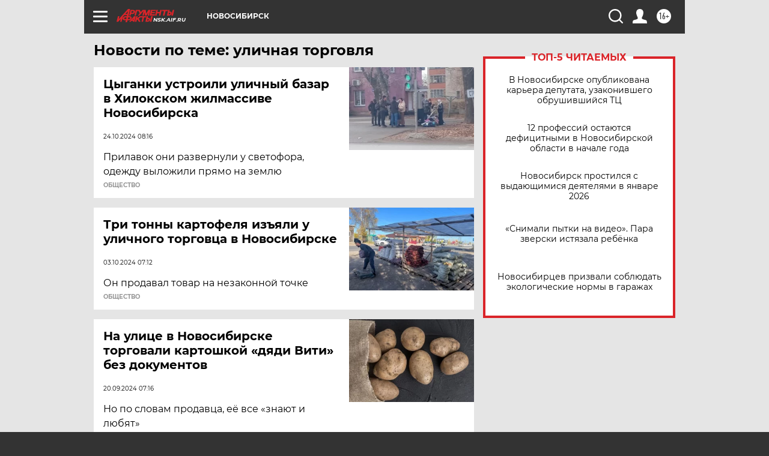

--- FILE ---
content_type: text/html; charset=UTF-8
request_url: https://nsk.aif.ru/tag/ulichnaja_torgovlja
body_size: 17908
content:
<!DOCTYPE html>
<!--[if IE 8]><html class="ie8"> <![endif]-->
<!--[if gt IE 8]><!--><html lang="ru"> <!--<![endif]-->
<head>
    <!-- created_at 30-01-2026 17:04:11 -->
    <script>
        window.isIndexPage = 0;
        window.isMobileBrowser = 0;
        window.disableSidebarCut = 1;
        window.bannerDebugMode = 0;
    </script>

                
                                    <meta http-equiv="Content-Type" content="text/html; charset=utf-8" >
<meta name="format-detection" content="telephone=no" >
<meta name="viewport" content="width=device-width, user-scalable=no, initial-scale=1.0, maximum-scale=1.0, minimum-scale=1.0" >
<meta http-equiv="X-UA-Compatible" content="IE=edge,chrome=1" >
<meta name="HandheldFriendly" content="true" >
<meta name="format-detection" content="telephone=no" >
<meta name="theme-color" content="#ffffff" >
<meta name="description" content="уличная торговля — самые актуальные и последние новости сегодня. Будьте в курсе главных свежих новостных событий дня и последнего часа, фото и видео репортажей на сайте Аргументы и Факты." >
<meta name="facebook-domain-verification" content="jiqbwww7rrqnwzjkizob7wrpmgmwq3" >
        <title>уличная торговля — последние новости сегодня | АиФ Новосибирск</title>    <link rel="shortcut icon" type="image/x-icon" href="/favicon.ico" />
    <link rel="icon" type="image/svg+xml" href="/favicon.svg">
    
    <link rel="preload" href="/redesign2018/fonts/montserrat-v15-latin-ext_latin_cyrillic-ext_cyrillic-regular.woff2" as="font" type="font/woff2" crossorigin>
    <link rel="preload" href="/redesign2018/fonts/montserrat-v15-latin-ext_latin_cyrillic-ext_cyrillic-italic.woff2" as="font" type="font/woff2" crossorigin>
    <link rel="preload" href="/redesign2018/fonts/montserrat-v15-latin-ext_latin_cyrillic-ext_cyrillic-700.woff2" as="font" type="font/woff2" crossorigin>
    <link rel="preload" href="/redesign2018/fonts/montserrat-v15-latin-ext_latin_cyrillic-ext_cyrillic-700italic.woff2" as="font" type="font/woff2" crossorigin>
    <link rel="preload" href="/redesign2018/fonts/montserrat-v15-latin-ext_latin_cyrillic-ext_cyrillic-800.woff2" as="font" type="font/woff2" crossorigin>
    <link href="https://nsk.aif.ru/tag/ulichnaja_torgovlja" rel="canonical" >
<link href="https://nsk.aif.ru/redesign2018/css/style.css?cba" media="all" rel="stylesheet" type="text/css" >
<link href="https://nsk.aif.ru/img/icon/apple_touch_icon_57x57.png?cba" rel="apple-touch-icon" sizes="57x57" >
<link href="https://nsk.aif.ru/img/icon/apple_touch_icon_114x114.png?cba" rel="apple-touch-icon" sizes="114x114" >
<link href="https://nsk.aif.ru/img/icon/apple_touch_icon_72x72.png?cba" rel="apple-touch-icon" sizes="72x72" >
<link href="https://nsk.aif.ru/img/icon/apple_touch_icon_144x144.png?cba" rel="apple-touch-icon" sizes="144x144" >
<link href="https://nsk.aif.ru/img/icon/apple-touch-icon.png?cba" rel="apple-touch-icon" sizes="180x180" >
<link href="https://nsk.aif.ru/img/icon/favicon-32x32.png?cba" rel="icon" type="image/png" sizes="32x32" >
<link href="https://nsk.aif.ru/img/icon/favicon-16x16.png?cba" rel="icon" type="image/png" sizes="16x16" >
<link href="https://nsk.aif.ru/img/manifest.json?cba" rel="manifest" >
<link href="https://nsk.aif.ru/img/safari-pinned-tab.svg?cba" rel="mask-icon" color="#d55b5b" >
<link href="https://ads.betweendigital.com" rel="preconnect" crossorigin="" >
        <script type="text/javascript">
    //<!--
    var isRedesignPage = true;    //-->
</script>
<script type="text/javascript" src="https://nsk.aif.ru/js/output/jquery.min.js?cba"></script>
<script type="text/javascript" src="https://nsk.aif.ru/js/output/header_scripts.js?cba"></script>
<script type="text/javascript">
    //<!--
    var _sf_startpt=(new Date()).getTime()    //-->
</script>
<script type="text/javascript" src="https://yastatic.net/s3/passport-sdk/autofill/v1/sdk-suggest-with-polyfills-latest.js?cba"></script>
<script type="text/javascript">
    //<!--
    window.YandexAuthParams = {"oauthQueryParams":{"client_id":"b104434ccf5a4638bdfe8a9101264f3c","response_type":"code","redirect_uri":"https:\/\/aif.ru\/oauth\/yandex\/callback"},"tokenPageOrigin":"https:\/\/aif.ru"};    //-->
</script>
<script type="text/javascript">
    //<!--
    function AdFox_getWindowSize() {
    var winWidth,winHeight;
	if( typeof( window.innerWidth ) == 'number' ) {
		//Non-IE
		winWidth = window.innerWidth;
		winHeight = window.innerHeight;
	} else if( document.documentElement && ( document.documentElement.clientWidth || document.documentElement.clientHeight ) ) {
		//IE 6+ in 'standards compliant mode'
		winWidth = document.documentElement.clientWidth;
		winHeight = document.documentElement.clientHeight;
	} else if( document.body && ( document.body.clientWidth || document.body.clientHeight ) ) {
		//IE 4 compatible
		winWidth = document.body.clientWidth;
		winHeight = document.body.clientHeight;
	}
	return {"width":winWidth, "height":winHeight};
}//END function AdFox_getWindowSize

function AdFox_getElementPosition(elemId){
    var elem;
    
    if (document.getElementById) {
		elem = document.getElementById(elemId);
	}
	else if (document.layers) {
		elem = document.elemId;
	}
	else if (document.all) {
		elem = document.all.elemId;
	}
    var w = elem.offsetWidth;
    var h = elem.offsetHeight;	
    var l = 0;
    var t = 0;
	
    while (elem)
    {
        l += elem.offsetLeft;
        t += elem.offsetTop;
        elem = elem.offsetParent;
    }

    return {"left":l, "top":t, "width":w, "height":h};
} //END function AdFox_getElementPosition

function AdFox_getBodyScrollTop(){
	return self.pageYOffset || (document.documentElement && document.documentElement.scrollTop) || (document.body && document.body.scrollTop);
} //END function AdFox_getBodyScrollTop

function AdFox_getBodyScrollLeft(){
	return self.pageXOffset || (document.documentElement && document.documentElement.scrollLeft) || (document.body && document.body.scrollLeft);
}//END function AdFox_getBodyScrollLeft

function AdFox_Scroll(elemId,elemSrc){
   var winPos = AdFox_getWindowSize();
   var winWidth = winPos.width;
   var winHeight = winPos.height;
   var scrollY = AdFox_getBodyScrollTop();
   var scrollX =  AdFox_getBodyScrollLeft();
   var divId = 'AdFox_banner_'+elemId;
   var ltwhPos = AdFox_getElementPosition(divId);
   var lPos = ltwhPos.left;
   var tPos = ltwhPos.top;

   if(scrollY+winHeight+5 >= tPos && scrollX+winWidth+5 >= lPos){
      AdFox_getCodeScript(1,elemId,elemSrc);
	  }else{
	     setTimeout('AdFox_Scroll('+elemId+',"'+elemSrc+'");',100);
	  }
}//End function AdFox_Scroll    //-->
</script>
<script type="text/javascript">
    //<!--
    function AdFox_SetLayerVis(spritename,state){
   document.getElementById(spritename).style.visibility=state;
}

function AdFox_Open(AF_id){
   AdFox_SetLayerVis('AdFox_DivBaseFlash_'+AF_id, "hidden");
   AdFox_SetLayerVis('AdFox_DivOverFlash_'+AF_id, "visible");
}

function AdFox_Close(AF_id){
   AdFox_SetLayerVis('AdFox_DivOverFlash_'+AF_id, "hidden");
   AdFox_SetLayerVis('AdFox_DivBaseFlash_'+AF_id, "visible");
}

function AdFox_getCodeScript(AF_n,AF_id,AF_src){
   var AF_doc;
   if(AF_n<10){
      try{
	     if(document.all && !window.opera){
		    AF_doc = window.frames['AdFox_iframe_'+AF_id].document;
			}else if(document.getElementById){
			         AF_doc = document.getElementById('AdFox_iframe_'+AF_id).contentDocument;
					 }
		 }catch(e){}
    if(AF_doc){
	   AF_doc.write('<scr'+'ipt type="text/javascript" src="'+AF_src+'"><\/scr'+'ipt>');
	   }else{
	      setTimeout('AdFox_getCodeScript('+(++AF_n)+','+AF_id+',"'+AF_src+'");', 100);
		  }
		  }
}

function adfoxSdvigContent(banID, flashWidth, flashHeight){
	var obj = document.getElementById('adfoxBanner'+banID).style;
	if (flashWidth == '100%') obj.width = flashWidth;
	    else obj.width = flashWidth + "px";
	if (flashHeight == '100%') obj.height = flashHeight;
	    else obj.height = flashHeight + "px";
}

function adfoxVisibilityFlash(banName, flashWidth, flashHeight){
    	var obj = document.getElementById(banName).style;
	if (flashWidth == '100%') obj.width = flashWidth;
	    else obj.width = flashWidth + "px";
	if (flashHeight == '100%') obj.height = flashHeight;
	    else obj.height = flashHeight + "px";
}

function adfoxStart(banID, FirShowFlNum, constVisFlashFir, sdvigContent, flash1Width, flash1Height, flash2Width, flash2Height){
	if (FirShowFlNum == 1) adfoxVisibilityFlash('adfoxFlash1'+banID, flash1Width, flash1Height);
	    else if (FirShowFlNum == 2) {
		    adfoxVisibilityFlash('adfoxFlash2'+banID, flash2Width, flash2Height);
	        if (constVisFlashFir == 'yes') adfoxVisibilityFlash('adfoxFlash1'+banID, flash1Width, flash1Height);
		    if (sdvigContent == 'yes') adfoxSdvigContent(banID, flash2Width, flash2Height);
		        else adfoxSdvigContent(banID, flash1Width, flash1Height);
	}
}

function adfoxOpen(banID, constVisFlashFir, sdvigContent, flash2Width, flash2Height){
	var aEventOpenClose = new Image();
	var obj = document.getElementById("aEventOpen"+banID);
	if (obj) aEventOpenClose.src =  obj.title+'&rand='+Math.random()*1000000+'&prb='+Math.random()*1000000;
	adfoxVisibilityFlash('adfoxFlash2'+banID, flash2Width, flash2Height);
	if (constVisFlashFir != 'yes') adfoxVisibilityFlash('adfoxFlash1'+banID, 1, 1);
	if (sdvigContent == 'yes') adfoxSdvigContent(banID, flash2Width, flash2Height);
}


function adfoxClose(banID, constVisFlashFir, sdvigContent, flash1Width, flash1Height){
	var aEventOpenClose = new Image();
	var obj = document.getElementById("aEventClose"+banID);
	if (obj) aEventOpenClose.src =  obj.title+'&rand='+Math.random()*1000000+'&prb='+Math.random()*1000000;
	adfoxVisibilityFlash('adfoxFlash2'+banID, 1, 1);
	if (constVisFlashFir != 'yes') adfoxVisibilityFlash('adfoxFlash1'+banID, flash1Width, flash1Height);
	if (sdvigContent == 'yes') adfoxSdvigContent(banID, flash1Width, flash1Height);
}    //-->
</script>
<script type="text/javascript" async="true" src="https://yandex.ru/ads/system/header-bidding.js?cba"></script>
<script type="text/javascript" src="https://ad.mail.ru/static/sync-loader.js?cba"></script>
<script type="text/javascript" async="true" src="https://cdn.skcrtxr.com/roxot-wrapper/js/roxot-manager.js?pid=42c21743-edce-4460-a03e-02dbaef8f162"></script>
<script type="text/javascript" src="https://cdn-rtb.sape.ru/js/uids.js?cba"></script>
<script type="text/javascript">
    //<!--
        var adfoxBiddersMap = {
    "betweenDigital": "816043",
 "mediasniper": "2218745",
    "myTarget": "810102",
 "buzzoola": "1096246",
 "adfox_roden-media": "3373170",
    "videonow": "2966090", 
 "adfox_adsmart": "1463295",
  "Gnezdo": "3123512",
    "roxot": "3196121",
 "astralab": "2486209",
  "getintent": "3186204",
 "sape": "2758269",
 "adwile": "2733112",
 "hybrid": "2809332"
};
var syncid = window.rb_sync.id;
	  var biddersCpmAdjustmentMap = {
      'adfox_adsmart': 0.6,
	  'Gnezdo': 0.8,
	  'adwile': 0.8
  };

if (window.innerWidth >= 1024) {
var adUnits = [{
        "code": "adfox_153825256063495017",
  "sizes": [[300, 600], [240,400]],
        "bids": [{
                "bidder": "betweenDigital",
                "params": {
                    "placementId": "3235886"
                }
            },{
                "bidder": "myTarget",
                "params": {
                    "placementId": "555209",
"sendTargetRef": "true",
"additional": {
"fpid": syncid
}			
                }
            },{
                "bidder": "hybrid",
                "params": {
                    "placementId": "6582bbf77bc72f59c8b22f65"
                }
            },{
                "bidder": "buzzoola",
                "params": {
                    "placementId": "1252803"
                }
            },{
                "bidder": "videonow",
                "params": {
                    "placementId": "8503533"
                }
            },{
                    "bidder": "adfox_adsmart",
                    "params": {
						p1: 'cqguf',
						p2: 'hhro'
					}
            },{
                    "bidder": "roxot",
                    "params": {
						placementId: '2027d57b-1cff-4693-9a3c-7fe57b3bcd1f',
						sendTargetRef: true
					}
            },{
                    "bidder": "mediasniper",
                    "params": {
						"placementId": "4417"
					}
            },{
                    "bidder": "Gnezdo",
                    "params": {
						"placementId": "354318"
					}
            },{
                    "bidder": "getintent",
                    "params": {
						"placementId": "215_V_aif.ru_D_Top_300x600"
					}
            },{
                    "bidder": "adfox_roden-media",
                    "params": {
						p1: "dilmj",
						p2: "emwl"
					}
            },{
                    "bidder": "astralab",
                    "params": {
						"placementId": "642ad3a28528b410c4990932"
					}
            }
        ]
    },{
        "code": "adfox_150719646019463024",
		"sizes": [[640,480], [640,360]],
        "bids": [{
                "bidder": "adfox_adsmart",
                    "params": {
						p1: 'cmqsb',
						p2: 'ul'
					}
            },{
                "bidder": "sape",
                "params": {
                    "placementId": "872427",
					additional: {
                       sapeFpUids: window.sapeRrbFpUids || []
                   }				
                }
            },{
                "bidder": "roxot",
                "params": {
                    placementId: '2b61dd56-9c9f-4c45-a5f5-98dd5234b8a1',
					sendTargetRef: true
                }
            },{
                "bidder": "getintent",
                "params": {
                    "placementId": "215_V_aif.ru_D_AfterArticle_640х480"
                }
            }
        ]
    },{
        "code": "adfox_149010055036832877",
		"sizes": [[970,250]],
		"bids": [{
                    "bidder": "adfox_roden-media",
                    "params": {
						p1: 'dilmi',
						p2: 'hfln'
					}
            },{
                    "bidder": "buzzoola",
                    "params": {
						"placementId": "1252804"
					}
            },{
                    "bidder": "getintent",
                    "params": {
						"placementId": "215_V_aif.ru_D_Billboard_970x250"
					}
            },{
                "bidder": "astralab",
                "params": {
                    "placementId": "67bf071f4e6965fa7b30fea3"
                }
            },{
                    "bidder": "hybrid",
                    "params": {
						"placementId": "6582bbf77bc72f59c8b22f66"
					}
            },{
                    "bidder": "myTarget",
                    "params": {
						"placementId": "1462991",
"sendTargetRef": "true",
"additional": {
"fpid": syncid
}			
					}
            }			           
        ]        
    },{
        "code": "adfox_149874332414246474",
		"sizes": [[640,360], [300,250], [640,480]],
		"codeType": "combo",
		"bids": [{
                "bidder": "mediasniper",
                "params": {
                    "placementId": "4419"
                }
            },{
                "bidder": "buzzoola",
                "params": {
                    "placementId": "1220692"
                }
            },{
                "bidder": "astralab",
                "params": {
                    "placementId": "66fd25eab13381b469ae4b39"
                }
            },
			{
                    "bidder": "betweenDigital",
                    "params": {
						"placementId": "4502825"
					}
            }
			           
        ]        
    },{
        "code": "adfox_149848658878716687",
		"sizes": [[300,600], [240,400]],
        "bids": [{
                "bidder": "betweenDigital",
                "params": {
                    "placementId": "3377360"
                }
            },{
                "bidder": "roxot",
                "params": {
                    placementId: 'fdaba944-bdaa-4c63-9dd3-af12fc6afbf8',
					sendTargetRef: true
                }
            },{
                "bidder": "sape",
                "params": {
                    "placementId": "872425",
					additional: {
                       sapeFpUids: window.sapeRrbFpUids || []
                   }
                }
            },{
                "bidder": "adwile",
                "params": {
                    "placementId": "27990"
                }
            }
        ]        
    }
],
	syncPixels = [{
    bidder: 'hybrid',
    pixels: [
    "https://www.tns-counter.ru/V13a****idsh_ad/ru/CP1251/tmsec=idsh_dis/",
    "https://www.tns-counter.ru/V13a****idsh_vid/ru/CP1251/tmsec=idsh_aifru-hbrdis/",
    "https://mc.yandex.ru/watch/66716692?page-url=aifru%3Futm_source=dis_hybrid_default%26utm_medium=%26utm_campaign=%26utm_content=%26utm_term=&page-ref="+window.location.href
]
  }
  ];
} else if (window.innerWidth < 1024) {
var adUnits = [{
        "code": "adfox_14987283079885683",
		"sizes": [[300,250], [300,240]],
        "bids": [{
                "bidder": "betweenDigital",
                "params": {
                    "placementId": "2492448"
                }
            },{
                "bidder": "myTarget",
                "params": {
                    "placementId": "226830",
"sendTargetRef": "true",
"additional": {
"fpid": syncid
}			
                }
            },{
                "bidder": "hybrid",
                "params": {
                    "placementId": "6582bbf77bc72f59c8b22f64"
                }
            },{
                "bidder": "mediasniper",
                "params": {
                    "placementId": "4418"
                }
            },{
                "bidder": "buzzoola",
                "params": {
                    "placementId": "563787"
                }
            },{
                "bidder": "roxot",
                "params": {
                    placementId: '20bce8ad-3a5e-435a-964f-47be17e201cf',
					sendTargetRef: true
                }
            },{
                "bidder": "videonow",
                "params": {
                    "placementId": "2577490"
                }
            },{
                "bidder": "adfox_adsmart",
                    "params": {
						p1: 'cqmbg',
						p2: 'ul'
					}
            },{
                    "bidder": "Gnezdo",
                    "params": {
						"placementId": "354316"
					}
            },{
                    "bidder": "getintent",
                    "params": {
						"placementId": "215_V_aif.ru_M_Top_300x250"
					}
            },{
                    "bidder": "adfox_roden-media",
                    "params": {
						p1: "dilmx",
						p2: "hbts"
					}
            },{
                "bidder": "astralab",
                "params": {
                    "placementId": "642ad47d8528b410c4990933"
                }
            }			
        ]        
    },{
        "code": "adfox_153545578261291257",
		"bids": [{
                    "bidder": "sape",
                    "params": {
						"placementId": "872426",
					additional: {
                       sapeFpUids: window.sapeRrbFpUids || []
                   }
					}
            },{
                    "bidder": "roxot",
                    "params": {
						placementId: 'eb2ebb9c-1e7e-4c80-bef7-1e93debf197c',
						sendTargetRef: true
					}
            }
			           
        ]        
    },{
        "code": "adfox_165346609120174064",
		"sizes": [[320,100]],
		"bids": [            
            		{
                    "bidder": "buzzoola",
                    "params": {
						"placementId": "1252806"
					}
            },{
                    "bidder": "getintent",
                    "params": {
						"placementId": "215_V_aif.ru_M_FloorAd_320x100"
					}
            }
			           
        ]        
    },{
        "code": "adfox_155956315896226671",
		"bids": [            
            		{
                    "bidder": "buzzoola",
                    "params": {
						"placementId": "1252805"
					}
            },{
                    "bidder": "sape",
                    "params": {
						"placementId": "887956",
					additional: {
                       sapeFpUids: window.sapeRrbFpUids || []
                   }
					}
            },{
                    "bidder": "myTarget",
                    "params": {
						"placementId": "821424",
"sendTargetRef": "true",
"additional": {
"fpid": syncid
}			
					}
            }
			           
        ]        
    },{
        "code": "adfox_149874332414246474",
		"sizes": [[640,360], [300,250], [640,480]],
		"codeType": "combo",
		"bids": [{
                "bidder": "adfox_roden-media",
                "params": {
					p1: 'dilmk',
					p2: 'hfiu'
				}
            },{
                "bidder": "mediasniper",
                "params": {
                    "placementId": "4419"
                }
            },{
                "bidder": "roxot",
                "params": {
                    placementId: 'ba25b33d-cd61-4c90-8035-ea7d66f011c6',
					sendTargetRef: true
                }
            },{
                "bidder": "adwile",
                "params": {
                    "placementId": "27991"
                }
            },{
                    "bidder": "Gnezdo",
                    "params": {
						"placementId": "354317"
					}
            },{
                    "bidder": "getintent",
                    "params": {
						"placementId": "215_V_aif.ru_M_Comboblock_300x250"
					}
            },{
                    "bidder": "astralab",
                    "params": {
						"placementId": "66fd260fb13381b469ae4b3f"
					}
            },{
                    "bidder": "betweenDigital",
                    "params": {
						"placementId": "4502825"
					}
            }
			]        
    }
],
	syncPixels = [
  {
    bidder: 'hybrid',
    pixels: [
    "https://www.tns-counter.ru/V13a****idsh_ad/ru/CP1251/tmsec=idsh_mob/",
    "https://www.tns-counter.ru/V13a****idsh_vid/ru/CP1251/tmsec=idsh_aifru-hbrmob/",
    "https://mc.yandex.ru/watch/66716692?page-url=aifru%3Futm_source=mob_hybrid_default%26utm_medium=%26utm_campaign=%26utm_content=%26utm_term=&page-ref="+window.location.href
]
  }
  ];
}
var userTimeout = 1500;
window.YaHeaderBiddingSettings = {
    biddersMap: adfoxBiddersMap,
	biddersCpmAdjustmentMap: biddersCpmAdjustmentMap,
    adUnits: adUnits,
    timeout: userTimeout,
    syncPixels: syncPixels	
};    //-->
</script>
<script type="text/javascript">
    //<!--
    window.yaContextCb = window.yaContextCb || []    //-->
</script>
<script type="text/javascript" async="true" src="https://yandex.ru/ads/system/context.js?cba"></script>
<script type="text/javascript">
    //<!--
    window.EventObserver = {
    observers: {},

    subscribe: function (name, fn) {
        if (!this.observers.hasOwnProperty(name)) {
            this.observers[name] = [];
        }
        this.observers[name].push(fn)
    },
    
    unsubscribe: function (name, fn) {
        if (!this.observers.hasOwnProperty(name)) {
            return;
        }
        this.observers[name] = this.observers[name].filter(function (subscriber) {
            return subscriber !== fn
        })
    },
    
    broadcast: function (name, data) {
        if (!this.observers.hasOwnProperty(name)) {
            return;
        }
        this.observers[name].forEach(function (subscriber) {
            return subscriber(data)
        })
    }
};    //-->
</script>    
    <script>
  var adcm_config ={
    id:1064,
    platformId: 64,
    init: function () {
      window.adcm.call();
    }
  };
</script>
<script src="https://tag.digitaltarget.ru/adcm.js" async></script>    <meta name="yandex-verification" content="12d8fca6aef166f7" />
<meta name="google-site-verification" content="alIAYJbMuf9iHvwRUKs7zwT1OsmeUiqHPGqnnH_7hdQ" />    <link rel="stylesheet" type="text/css" media="print" href="https://nsk.aif.ru/redesign2018/css/print.css?cba" />
    <base href=""/>
</head><body class="region__nsk ">
<div class="overlay"></div>
<!-- Rating@Mail.ru counter -->
<script type="text/javascript">
var _tmr = window._tmr || (window._tmr = []);
_tmr.push({id: "59428", type: "pageView", start: (new Date()).getTime()});
(function (d, w, id) {
  if (d.getElementById(id)) return;
  var ts = d.createElement("script"); ts.type = "text/javascript"; ts.async = true; ts.id = id;
  ts.src = "https://top-fwz1.mail.ru/js/code.js";
  var f = function () {var s = d.getElementsByTagName("script")[0]; s.parentNode.insertBefore(ts, s);};
  if (w.opera == "[object Opera]") { d.addEventListener("DOMContentLoaded", f, false); } else { f(); }
})(document, window, "topmailru-code");
</script><noscript><div>
<img src="https://top-fwz1.mail.ru/counter?id=59428;js=na" style="border:0;position:absolute;left:-9999px;" alt="Top.Mail.Ru" />
</div></noscript>
<!-- //Rating@Mail.ru counter -->



<div class="container" id="container">
    
        <noindex><div class="adv_content bp__body_first adwrapper"><div class="banner_params hide" data-params="{&quot;id&quot;:4921,&quot;num&quot;:1,&quot;place&quot;:&quot;body_first&quot;}"></div>
<!--AdFox START-->
<!--aif_direct-->
<!--Площадка: AIF_fullscreen /  / -->
<!--Тип баннера: FullScreen-->
<!--Расположение: <верх страницы>-->
<div id="adfox_150417328041091508"></div>
<script>     
    window.yaContextCb.push(()=>{
    Ya.adfoxCode.create({
        ownerId: 249933,
        containerId: 'adfox_150417328041091508',
        params: {
            pp: 'g',
            ps: 'cnul',
            p2: 'fptu',
            puid1: ''
        }
    }); 
}); 
</script></div></noindex>
        
        <!--баннер над шапкой--->
                <div class="banner_box">
            <div class="main_banner">
                            </div>
        </div>
                <!--//баннер  над шапкой--->

    <script>
	currentUser = new User();
</script>

<header class="header">
    <div class="count_box_nodisplay">
    <div class="couter_block"><!--LiveInternet counter-->
<script type="text/javascript"><!--
document.write("<img src='https://counter.yadro.ru//hit;AIF?r"+escape(document.referrer)+((typeof(screen)=="undefined")?"":";s"+screen.width+"*"+screen.height+"*"+(screen.colorDepth?screen.colorDepth:screen.pixelDepth))+";u"+escape(document.URL)+";h"+escape(document.title.substring(0,80))+";"+Math.random()+"' width=1 height=1 alt=''>");
//--></script><!--/LiveInternet--></div></div>    <div class="topline">
    <a href="#" class="burger openCloser">
        <div class="burger__wrapper">
            <span class="burger__line"></span>
            <span class="burger__line"></span>
            <span class="burger__line"></span>
        </div>
    </a>

    
    <a href="/" class="logo_box">
                <img width="96" height="22" src="https://nsk.aif.ru/redesign2018/img/logo.svg?cba" alt="Аргументы и Факты">
        <div class="region_url">
            nsk.aif.ru        </div>
            </a>
    <div itemscope itemtype="http://schema.org/Organization" class="schema_org">
        <img itemprop="logo" src="https://nsk.aif.ru/redesign2018/img/logo.svg?cba" />
        <a itemprop="url" href="/"></a>
        <meta itemprop="name" content="АО «Аргументы и Факты»" />
        <div itemprop="address" itemscope itemtype="http://schema.org/PostalAddress">
            <meta itemprop="postalCode" content="101000" />
            <meta itemprop="addressLocality" content="Москва" />
            <meta itemprop="streetAddress" content="ул. Мясницкая, д. 42"/>
            <meta itemprop="addressCountry" content="RU"/>
            <a itemprop="telephone" href="tel:+74956465757">+7 (495) 646 57 57</a>
        </div>
    </div>
    <div class="age16 age16_topline">16+</div>
    <a href="#" class="region regionOpenCloser">
        <img width="19" height="25" src="https://nsk.aif.ru/redesign2018/img/location.svg?cba"><span>Новосибирск</span>
    </a>
    <div class="topline__slot">
             </div>

    <!--a class="topline__hashtag" href="https://aif.ru/health/coronavirus/?utm_medium=header&utm_content=covid&utm_source=aif">#остаемсядома</a-->
    <div class="auth_user_status_js">
        <a href="#" class="user auth_link_login_js auth_open_js"><img width="24" height="24" src="https://nsk.aif.ru/redesign2018/img/user_ico.svg?cba"></a>
        <a href="/profile" class="user auth_link_profile_js" style="display: none"><img width="24" height="24" src="https://nsk.aif.ru/redesign2018/img/user_ico.svg?cba"></a>
    </div>
    <div class="search_box">
        <a href="#" class="search_ico searchOpener">
            <img width="24" height="24" src="https://nsk.aif.ru/redesign2018/img/search_ico.svg?cba">
        </a>
        <div class="search_input">
            <form action="/search" id="search_form1">
                <input type="text" name="text" maxlength="50"/>
            </form>
        </div>
    </div>
</div>

<div class="fixed_menu topline">
    <div class="cont_center">
        <a href="#" class="burger openCloser">
            <div class="burger__wrapper">
                <span class="burger__line"></span>
                <span class="burger__line"></span>
                <span class="burger__line"></span>
            </div>
        </a>
        <a href="/" class="logo_box">
                        <img width="96" height="22" src="https://nsk.aif.ru/redesign2018/img/logo.svg?cba" alt="Аргументы и Факты">
            <div class="region_url">
                nsk.aif.ru            </div>
                    </a>
        <div class="age16 age16_topline">16+</div>
        <a href="/" class="region regionOpenCloser">
            <img width="19" height="25" src="https://nsk.aif.ru/redesign2018/img/location.svg?cba">
            <span>Новосибирск</span>
        </a>
        <div class="topline__slot">
                    </div>

        <!--a class="topline__hashtag" href="https://aif.ru/health/coronavirus/?utm_medium=header&utm_content=covid&utm_source=aif">#остаемсядома</a-->
        <div class="auth_user_status_js">
            <a href="#" class="user auth_link_login_js auth_open_js"><img width="24" height="24" src="https://nsk.aif.ru/redesign2018/img/user_ico.svg?cba"></a>
            <a href="/profile" class="user auth_link_profile_js" style="display: none"><img width="24" height="24" src="https://nsk.aif.ru/redesign2018/img/user_ico.svg?cba"></a>
        </div>
        <div class="search_box">
            <a href="#" class="search_ico searchOpener">
                <img width="24" height="24" src="https://nsk.aif.ru/redesign2018/img/search_ico.svg?cba">
            </a>
            <div class="search_input">
                <form action="/search">
                    <input type="text" name="text" maxlength="50" >
                </form>
            </div>
        </div>
    </div>
</div>    <div class="regions_box">
    <nav class="cont_center">
        <ul class="regions">
            <li><a href="https://aif.ru?from_menu=1">ФЕДЕРАЛЬНЫЙ</a></li>
            <li><a href="https://spb.aif.ru">САНКТ-ПЕТЕРБУРГ</a></li>

            
                                    <li><a href="https://adigea.aif.ru">Адыгея</a></li>
                
            
                                    <li><a href="https://arh.aif.ru">Архангельск</a></li>
                
            
                
            
                
            
                                    <li><a href="https://astrakhan.aif.ru">Астрахань</a></li>
                
            
                                    <li><a href="https://altai.aif.ru">Барнаул</a></li>
                
            
                                    <li><a href="https://aif.by">Беларусь</a></li>
                
            
                                    <li><a href="https://bel.aif.ru">Белгород</a></li>
                
            
                
            
                                    <li><a href="https://bryansk.aif.ru">Брянск</a></li>
                
            
                                    <li><a href="https://bur.aif.ru">Бурятия</a></li>
                
            
                                    <li><a href="https://vl.aif.ru">Владивосток</a></li>
                
            
                                    <li><a href="https://vlad.aif.ru">Владимир</a></li>
                
            
                                    <li><a href="https://vlg.aif.ru">Волгоград</a></li>
                
            
                                    <li><a href="https://vologda.aif.ru">Вологда</a></li>
                
            
                                    <li><a href="https://vrn.aif.ru">Воронеж</a></li>
                
            
                
            
                                    <li><a href="https://dag.aif.ru">Дагестан</a></li>
                
            
                
            
                                    <li><a href="https://ivanovo.aif.ru">Иваново</a></li>
                
            
                                    <li><a href="https://irk.aif.ru">Иркутск</a></li>
                
            
                                    <li><a href="https://kazan.aif.ru">Казань</a></li>
                
            
                                    <li><a href="https://kzaif.kz">Казахстан</a></li>
                
            
                
            
                                    <li><a href="https://klg.aif.ru">Калининград</a></li>
                
            
                
            
                                    <li><a href="https://kaluga.aif.ru">Калуга</a></li>
                
            
                                    <li><a href="https://kamchatka.aif.ru">Камчатка</a></li>
                
            
                
            
                                    <li><a href="https://karel.aif.ru">Карелия</a></li>
                
            
                                    <li><a href="https://kirov.aif.ru">Киров</a></li>
                
            
                                    <li><a href="https://komi.aif.ru">Коми</a></li>
                
            
                                    <li><a href="https://kostroma.aif.ru">Кострома</a></li>
                
            
                                    <li><a href="https://kuban.aif.ru">Краснодар</a></li>
                
            
                                    <li><a href="https://krsk.aif.ru">Красноярск</a></li>
                
            
                                    <li><a href="https://krym.aif.ru">Крым</a></li>
                
            
                                    <li><a href="https://kuzbass.aif.ru">Кузбасс</a></li>
                
            
                
            
                
            
                                    <li><a href="https://aif.kg">Кыргызстан</a></li>
                
            
                                    <li><a href="https://mar.aif.ru">Марий Эл</a></li>
                
            
                                    <li><a href="https://saransk.aif.ru">Мордовия</a></li>
                
            
                                    <li><a href="https://murmansk.aif.ru">Мурманск</a></li>
                
            
                
            
                                    <li><a href="https://nn.aif.ru">Нижний Новгород</a></li>
                
            
                                    <li><a href="https://nsk.aif.ru">Новосибирск</a></li>
                
            
                
            
                                    <li><a href="https://omsk.aif.ru">Омск</a></li>
                
            
                                    <li><a href="https://oren.aif.ru">Оренбург</a></li>
                
            
                                    <li><a href="https://penza.aif.ru">Пенза</a></li>
                
            
                                    <li><a href="https://perm.aif.ru">Пермь</a></li>
                
            
                                    <li><a href="https://pskov.aif.ru">Псков</a></li>
                
            
                                    <li><a href="https://rostov.aif.ru">Ростов-на-Дону</a></li>
                
            
                                    <li><a href="https://rzn.aif.ru">Рязань</a></li>
                
            
                                    <li><a href="https://samara.aif.ru">Самара</a></li>
                
            
                
            
                                    <li><a href="https://saratov.aif.ru">Саратов</a></li>
                
            
                                    <li><a href="https://sakhalin.aif.ru">Сахалин</a></li>
                
            
                
            
                                    <li><a href="https://smol.aif.ru">Смоленск</a></li>
                
            
                
            
                                    <li><a href="https://stav.aif.ru">Ставрополь</a></li>
                
            
                
            
                                    <li><a href="https://tver.aif.ru">Тверь</a></li>
                
            
                                    <li><a href="https://tlt.aif.ru">Тольятти</a></li>
                
            
                                    <li><a href="https://tomsk.aif.ru">Томск</a></li>
                
            
                                    <li><a href="https://tula.aif.ru">Тула</a></li>
                
            
                                    <li><a href="https://tmn.aif.ru">Тюмень</a></li>
                
            
                                    <li><a href="https://udm.aif.ru">Удмуртия</a></li>
                
            
                
            
                                    <li><a href="https://ul.aif.ru">Ульяновск</a></li>
                
            
                                    <li><a href="https://ural.aif.ru">Урал</a></li>
                
            
                                    <li><a href="https://ufa.aif.ru">Уфа</a></li>
                
            
                
            
                
            
                                    <li><a href="https://hab.aif.ru">Хабаровск</a></li>
                
            
                
            
                                    <li><a href="https://chv.aif.ru">Чебоксары</a></li>
                
            
                                    <li><a href="https://chel.aif.ru">Челябинск</a></li>
                
            
                                    <li><a href="https://chr.aif.ru">Черноземье</a></li>
                
            
                                    <li><a href="https://chita.aif.ru">Чита</a></li>
                
            
                                    <li><a href="https://ugra.aif.ru">Югра</a></li>
                
            
                                    <li><a href="https://yakutia.aif.ru">Якутия</a></li>
                
            
                                    <li><a href="https://yamal.aif.ru">Ямал</a></li>
                
            
                                    <li><a href="https://yar.aif.ru">Ярославль</a></li>
                
                    </ul>
    </nav>
</div>    <div class="top_menu_box">
    <div class="cont_center">
        <nav class="top_menu main_menu_wrapper_js">
                            <ul class="main_menu main_menu_js" id="rubrics">
                                    <li  class="menuItem top_level_item_js">

        <span  title="Спецпроекты">Спецпроекты</span>
    
            <div class="subrubrics_box submenu_js">
            <ul>
                                                            <li  class="menuItem">

        <a  href="http://dobroe.aif.ru/" title="«АИФ. ДОБРОЕ СЕРДЦЕ»" id="custommenu-6527">«АИФ. ДОБРОЕ СЕРДЦЕ»</a>
    
    </li>                                                                                                                    <li  class="menuItem">

        <a  href="http://warletters.aif.ru/" title="Письма на фронт" id="custommenu-9071">Письма на фронт</a>
    
    </li>                                                                                <li  class="menuItem">

        <a  href="https://aif.ru/static/1965080" title="ДЕТСКАЯ КНИГА ВОЙНЫ " id="custommenu-9075">ДЕТСКАЯ КНИГА ВОЙНЫ </a>
    
    </li>                                                                                <li  class="menuItem">

        <a  href="https://aif.ru/special" title="ВСЕ СПЕЦПРОЕКТЫ" id="custommenu-9079">ВСЕ СПЕЦПРОЕКТЫ</a>
    
    </li>                                                </ul>
        </div>
    </li>                                                <li  class="menuItem top_level_item_js">

        <a  href="https://nsk.aif.ru/news" title="НОВОСТИ" id="custommenu-10346">НОВОСТИ</a>
    
    </li>                                                <li  data-rubric_id="1295" class="menuItem top_level_item_js">

        <a  href="/society" title="ОБЩЕСТВО" id="custommenu-4859">ОБЩЕСТВО</a>
    
            <div class="subrubrics_box submenu_js">
            <ul>
                                                            <li  data-rubric_id="1313" class="menuItem">

        <a  href="/society/society_persona" title="Персона" id="custommenu-4866">Персона</a>
    
    </li>                                                                                <li  data-rubric_id="1314" class="menuItem">

        <a  href="/society/society_education" title="Образование" id="custommenu-6238">Образование</a>
    
    </li>                                                </ul>
        </div>
    </li>                                                <li  data-rubric_id="1325" class="menuItem top_level_item_js">

        <a  href="/incidents" title="ПРОИСШЕСТВИЯ" id="custommenu-7585">ПРОИСШЕСТВИЯ</a>
    
    </li>                                                <li  data-rubric_id="1296" class="menuItem top_level_item_js">

        <a  href="/politic" title="ПОЛИТИКА" id="custommenu-4860">ПОЛИТИКА</a>
    
    </li>                                                <li  data-rubric_id="1305" class="menuItem top_level_item_js">

        <a  href="/money" title="ЭКОНОМИКА" id="custommenu-4863">ЭКОНОМИКА</a>
    
            <div class="subrubrics_box submenu_js">
            <ul>
                                                            <li  data-rubric_id="1321" class="menuItem">

        <a  href="/money/finance" title=" Финансы" id="custommenu-4877"> Финансы</a>
    
    </li>                                                </ul>
        </div>
    </li>                                                <li  data-rubric_id="1298" class="menuItem top_level_item_js">

        <a  href="/culture" title="КУЛЬТУРА" id="custommenu-4861">КУЛЬТУРА</a>
    
    </li>                                                <li  data-rubric_id="5767" class="menuItem top_level_item_js">

        <a  href="/gkh" title="ЖКХ" id="custommenu-8659">ЖКХ</a>
    
    </li>                                                <li  data-rubric_id="1302" class="menuItem top_level_item_js">

        <a  href="/health" title="ЗДОРОВЬЕ" id="custommenu-4862">ЗДОРОВЬЕ</a>
    
    </li>                                                <li  data-rubric_id="1306" class="menuItem top_level_item_js">

        <a  href="/realty" title="НЕДВИЖИМОСТЬ" id="custommenu-7496">НЕДВИЖИМОСТЬ</a>
    
    </li>                                                <li  data-rubric_id="1303" class="menuItem top_level_item_js">

        <a  href="/sport" title="СПОРТ " id="custommenu-5555">СПОРТ </a>
    
    </li>                                                <li  data-rubric_id="4390" class="menuItem top_level_item_js">

        <a  href="/dontknows" title="Вопрос-Ответ" id="custommenu-7534">Вопрос-Ответ</a>
    
            <div class="subrubrics_box submenu_js">
            <ul>
                                                                                                                                                                            </ul>
        </div>
    </li>                                            </ul>

            <ul id="projects" class="specprojects static_submenu_js"></ul>
            <div class="right_box">
                <div class="fresh_number">
    <h3>Свежий номер</h3>
    <a href="/gazeta/number/59292" class="number_box">
                    <img loading="lazy" src="https://aif-s3.aif.ru/images/044/760/8b051552db87be272a63531bba5ea0a5.webp" width="91" height="120">
                <div class="text">
            № 3. 21/01/2026 <br /> АиФ на Оби        </div>
    </a>
</div>
<div class="links_box">
    <a href="/gazeta">Издания</a>
</div>
                <div class="sharings_box">
    <span>АиФ в социальных сетях</span>
    <ul class="soc">
                <li>
        <a href="https://vk.com/aif_ru" rel="nofollow" target="_blank">
            <img src="https://aif.ru/redesign2018/img/sharings/vk.svg">
        </a>
    </li>
            <li>
            <a class="rss_button_black" href="/rss/all.php" target="_blank">
                <img src="https://nsk.aif.ru/redesign2018/img/sharings/waflya.svg?cba" />
            </a>
        </li>
                <li>
        <a href="https://itunes.apple.com/ru/app/argumenty-i-fakty/id333210003?mt=8 " rel="nofollow" target="_blank">
            <img src="https://aif.ru/redesign2018/img/sharings/apple.svg">
        </a>
    </li>
        <li>
        <a href="https://play.google.com/store/apps/details?id=com.mobilein.aif&feature=search_result#?t=W251bGwsMSwxLDEsImNvbS5tb2JpbGVpbi5haWYiXQ" rel="nofollow" target="_blank">
            <img src="https://aif.ru/redesign2018/img/sharings/androd.svg">
        </a>
    </li>
    </ul>
</div>
            </div>
        </nav>
    </div>
</div></header>            	<div class="content_containers_wrapper_js">
        <div class="content_body  content_container_js">
            <div class="content">
                                <div class="title_box">
    <h1>Новости по теме: уличная торговля</h1>
</div>
<section class="article_list content_list_js">
        
<div class="list_item" data-item-id="5325868">
            <a href="https://nsk.aif.ru/society/cyganki-ustroili-bazar-na-ulice-v-hilokskom-zhilmassive-novosibirska" class="img_box no_title_element_js">
            <img loading="lazy" title="" src="https://aif-s3.aif.ru/images/039/024/293bd44d17d08234a48f053da4a17081.webp" />
        </a>
    
    <div class="text_box_only_title title_element_js">
        <div class="box_info">
            <a href="https://nsk.aif.ru/society/cyganki-ustroili-bazar-na-ulice-v-hilokskom-zhilmassive-novosibirska"><span class="item_text__title">Цыганки устроили уличный базар в Хилокском жилмассиве Новосибирска</span></a>
        </div>
    </div>

    <div class="text_box no_title_element_js">
        <div class="box_info">
            <a href="https://nsk.aif.ru/society/cyganki-ustroili-bazar-na-ulice-v-hilokskom-zhilmassive-novosibirska"><span class="item_text__title">Цыганки устроили уличный базар в Хилокском жилмассиве Новосибирска</span></a>
            <span class="text_box__date">24.10.2024 08:16</span>
        </div>
        <span>Прилавок они развернули у светофора, одежду выложили прямо на землю</span>
    </div>

            <a href="https://nsk.aif.ru/society" class="rubric_link no_title_element_js">ОБЩЕСТВО</a>
    </div>
<div class="list_item" data-item-id="5296640">
            <a href="https://nsk.aif.ru/society/tri-tonny-kartofelya-izyali-u-ulichnogo-torgovca-v-novosibirske" class="img_box no_title_element_js">
            <img loading="lazy" title="" src="https://aif-s3.aif.ru/images/038/766/16cf2d994794bfd68a79c87a5593442e.webp" />
        </a>
    
    <div class="text_box_only_title title_element_js">
        <div class="box_info">
            <a href="https://nsk.aif.ru/society/tri-tonny-kartofelya-izyali-u-ulichnogo-torgovca-v-novosibirske"><span class="item_text__title">Три тонны картофеля изъяли у уличного торговца в Новосибирске</span></a>
        </div>
    </div>

    <div class="text_box no_title_element_js">
        <div class="box_info">
            <a href="https://nsk.aif.ru/society/tri-tonny-kartofelya-izyali-u-ulichnogo-torgovca-v-novosibirske"><span class="item_text__title">Три тонны картофеля изъяли у уличного торговца в Новосибирске</span></a>
            <span class="text_box__date">03.10.2024 07:12</span>
        </div>
        <span>Он продавал товар на незаконной точке</span>
    </div>

            <a href="https://nsk.aif.ru/society" class="rubric_link no_title_element_js">ОБЩЕСТВО</a>
    </div>
<div class="list_item" data-item-id="5278666">
            <a href="https://nsk.aif.ru/society/na-ulice-v-novosibirske-nezakonno-torgovali-kartoshkoy-dyadi-viti" class="img_box no_title_element_js">
            <img loading="lazy" title="" src="https://aif-s3.aif.ru/images/038/608/652a1293600341c0495637ccc0908313.webp" />
        </a>
    
    <div class="text_box_only_title title_element_js">
        <div class="box_info">
            <a href="https://nsk.aif.ru/society/na-ulice-v-novosibirske-nezakonno-torgovali-kartoshkoy-dyadi-viti"><span class="item_text__title">На улице в Новосибирске торговали картошкой «дяди Вити» без документов</span></a>
        </div>
    </div>

    <div class="text_box no_title_element_js">
        <div class="box_info">
            <a href="https://nsk.aif.ru/society/na-ulice-v-novosibirske-nezakonno-torgovali-kartoshkoy-dyadi-viti"><span class="item_text__title">На улице в Новосибирске торговали картошкой «дяди Вити» без документов</span></a>
            <span class="text_box__date">20.09.2024 07:16</span>
        </div>
        <span>Но по словам продавца, её все «знают и любят»</span>
    </div>

            <a href="https://nsk.aif.ru/society" class="rubric_link no_title_element_js">ОБЩЕСТВО</a>
    </div>
<div class="list_item" data-item-id="5277682">
            <a href="https://nsk.aif.ru/society/nezakonnuyu-kartoshku-dyadi-viti-prodavali-na-ulice-v-novosibirske" class="img_box no_title_element_js">
            <img loading="lazy" title="" src="https://aif-s3.aif.ru/images/038/599/3d4bb67250a8e01d4b7865e99a79d54f.webp" />
        </a>
    
    <div class="text_box_only_title title_element_js">
        <div class="box_info">
            <a href="https://nsk.aif.ru/society/nezakonnuyu-kartoshku-dyadi-viti-prodavali-na-ulice-v-novosibirske"><span class="item_text__title">Незаконную картошку «дяди Вити» продавали на улице в Новосибирске</span></a>
        </div>
    </div>

    <div class="text_box no_title_element_js">
        <div class="box_info">
            <a href="https://nsk.aif.ru/society/nezakonnuyu-kartoshku-dyadi-viti-prodavali-na-ulice-v-novosibirske"><span class="item_text__title">Незаконную картошку «дяди Вити» продавали на улице в Новосибирске</span></a>
            <span class="text_box__date">19.09.2024 15:48</span>
        </div>
        <span>Продавец не предоставил документы на продукцию, зато утверждал — все любят картофель дяди Вити</span>
    </div>

            <a href="https://nsk.aif.ru/society" class="rubric_link no_title_element_js">ОБЩЕСТВО</a>
    </div>
<div class="list_item" data-item-id="5272511">
            <a href="https://nsk.aif.ru/society/ulichnye-torgovcy-v-novosibirske-rasskazali-o-cenah-na-kartoshku-osenyu-2024" class="img_box no_title_element_js">
            <img loading="lazy" title="" src="https://aif-s3.aif.ru/images/038/555/8a1c844eaf78484068cecf9f5ddcdf02.webp" />
        </a>
    
    <div class="text_box_only_title title_element_js">
        <div class="box_info">
            <a href="https://nsk.aif.ru/society/ulichnye-torgovcy-v-novosibirske-rasskazali-o-cenah-na-kartoshku-osenyu-2024"><span class="item_text__title">Уличные торговцы в Новосибирске рассказали о ценах на картошку осенью-2024</span></a>
        </div>
    </div>

    <div class="text_box no_title_element_js">
        <div class="box_info">
            <a href="https://nsk.aif.ru/society/ulichnye-torgovcy-v-novosibirske-rasskazali-o-cenah-na-kartoshku-osenyu-2024"><span class="item_text__title">Уличные торговцы в Новосибирске рассказали о ценах на картошку осенью-2024</span></a>
            <span class="text_box__date">16.09.2024 15:05</span>
        </div>
        <span>Цена за килограмм начинается от 35 рублей</span>
    </div>

            <a href="https://nsk.aif.ru/society" class="rubric_link no_title_element_js">ОБЩЕСТВО</a>
    </div>
<div class="list_item" data-item-id="5200220">
            <a href="https://nsk.aif.ru/society/u-ulichnyh-torgovcev-nelegalov-v-novosibirske-stali-chashche-izymat-produkciyu" class="img_box no_title_element_js">
            <img loading="lazy" title="" src="https://aif-s3.aif.ru/images/037/921/b932a366335e695d8b88e26bf2fbc95f.webp" />
        </a>
    
    <div class="text_box_only_title title_element_js">
        <div class="box_info">
            <a href="https://nsk.aif.ru/society/u-ulichnyh-torgovcev-nelegalov-v-novosibirske-stali-chashche-izymat-produkciyu"><span class="item_text__title">У уличных торговцев-нелегалов в Новосибирске стали чаще изымать продукцию</span></a>
        </div>
    </div>

    <div class="text_box no_title_element_js">
        <div class="box_info">
            <a href="https://nsk.aif.ru/society/u-ulichnyh-torgovcev-nelegalov-v-novosibirske-stali-chashche-izymat-produkciyu"><span class="item_text__title">У уличных торговцев-нелегалов в Новосибирске стали чаще изымать продукцию</span></a>
            <span class="text_box__date">26.07.2024 11:25</span>
        </div>
        <span>За полгода 20204-го у нарушителей забрали 10 тонн товара</span>
    </div>

            <a href="https://nsk.aif.ru/society" class="rubric_link no_title_element_js">ОБЩЕСТВО</a>
    </div>
<div class="list_item" data-item-id="4520516">
            <a href="https://nsk.aif.ru/society/v_novosibirske_na_ulichnyh_prilavkah_v_aprele_poyavilis_arbuzy" class="img_box no_title_element_js">
            <img loading="lazy" title="" src="https://aif-s3.aif.ru/images/031/895/7daaf5ce98dce681609f2e104509466a.jpg" />
        </a>
    
    <div class="text_box_only_title title_element_js">
        <div class="box_info">
            <a href="https://nsk.aif.ru/society/v_novosibirske_na_ulichnyh_prilavkah_v_aprele_poyavilis_arbuzy"><span class="item_text__title">В Новосибирске на уличных прилавках в апреле появились арбузы</span></a>
        </div>
    </div>

    <div class="text_box no_title_element_js">
        <div class="box_info">
            <a href="https://nsk.aif.ru/society/v_novosibirske_na_ulichnyh_prilavkah_v_aprele_poyavilis_arbuzy"><span class="item_text__title">В Новосибирске на уличных прилавках в апреле появились арбузы</span></a>
            <span class="text_box__date">07.04.2023 18:42</span>
        </div>
        <span>Традиционно бахчевые появляются в продаже летом.</span>
    </div>

            <a href="https://nsk.aif.ru/society" class="rubric_link no_title_element_js">ОБЩЕСТВО</a>
    </div>
<div class="list_item" data-item-id="4479869">
            <a href="https://nsk.aif.ru/society/zhiteli_novosibirska_pozhalovalis_na_prodazhu_gniloy_klubniki_na_ulice" class="img_box no_title_element_js">
            <img loading="lazy" title="" src="https://aif-s3.aif.ru/images/031/530/a96eeed404ec8683b734c971758297e0.png" />
        </a>
    
    <div class="text_box_only_title title_element_js">
        <div class="box_info">
            <a href="https://nsk.aif.ru/society/zhiteli_novosibirska_pozhalovalis_na_prodazhu_gniloy_klubniki_na_ulice"><span class="item_text__title">Жители Новосибирска пожаловались на продажу гнилой клубники на улице</span></a>
        </div>
    </div>

    <div class="text_box no_title_element_js">
        <div class="box_info">
            <a href="https://nsk.aif.ru/society/zhiteli_novosibirska_pozhalovalis_na_prodazhu_gniloy_klubniki_na_ulice"><span class="item_text__title">Жители Новосибирска пожаловались на продажу гнилой клубники на улице</span></a>
            <span class="text_box__date">11.03.2023 18:00</span>
        </div>
        <span>Видео с места нелегальной торговли опубликовали в соцсетях.</span>
    </div>

            <a href="https://nsk.aif.ru/society" class="rubric_link no_title_element_js">ОБЩЕСТВО</a>
    </div>
<div class="list_item" data-item-id="4421189">
            <a href="https://nsk.aif.ru/society/v_novosibirske_ulichnye_torgovcy_prodayut_vybroshennye_yabloki_za_100_rubley" class="img_box no_title_element_js">
            <img loading="lazy" title="" src="https://aif-s3.aif.ru/images/031/006/d2ae070ea3b4ad34b94bfb01201950fc.jpeg" />
        </a>
    
    <div class="text_box_only_title title_element_js">
        <div class="box_info">
            <a href="https://nsk.aif.ru/society/v_novosibirske_ulichnye_torgovcy_prodayut_vybroshennye_yabloki_za_100_rubley"><span class="item_text__title">В Новосибирске уличные торговцы продают выброшенные яблоки за 100 рублей</span></a>
        </div>
    </div>

    <div class="text_box no_title_element_js">
        <div class="box_info">
            <a href="https://nsk.aif.ru/society/v_novosibirske_ulichnye_torgovcy_prodayut_vybroshennye_yabloki_za_100_rubley"><span class="item_text__title">В Новосибирске уличные торговцы продают выброшенные яблоки за 100 рублей</span></a>
            <span class="text_box__date">28.01.2023 11:20</span>
        </div>
        <span>Пост появился в группе «АСТ-54».</span>
    </div>

            <a href="https://nsk.aif.ru/society" class="rubric_link no_title_element_js">ОБЩЕСТВО</a>
    </div>
<div class="list_item" data-item-id="4100570">
            <a href="https://nsk.aif.ru/society/stali_izvestny_ceny_na_klubniku_i_chereshnyu_u_ulichnyh_torgovcev" class="img_box no_title_element_js">
            <img loading="lazy" title="" src="https://aif-s3.aif.ru/images/028/140/20dea7354c686489f9cfd1383ceedfe4.jpg" />
        </a>
    
    <div class="text_box_only_title title_element_js">
        <div class="box_info">
            <a href="https://nsk.aif.ru/society/stali_izvestny_ceny_na_klubniku_i_chereshnyu_u_ulichnyh_torgovcev"><span class="item_text__title">Названы цены на клубнику и черешню у уличных торговцев в Новосибирске</span></a>
        </div>
    </div>

    <div class="text_box no_title_element_js">
        <div class="box_info">
            <a href="https://nsk.aif.ru/society/stali_izvestny_ceny_na_klubniku_i_chereshnyu_u_ulichnyh_torgovcev"><span class="item_text__title">Названы цены на клубнику и черешню у уличных торговцев в Новосибирске</span></a>
            <span class="text_box__date">10.06.2022 11:23</span>
        </div>
        <span>Приобрести черешню уже возможно, но её стоимость будет варьироваться от 250 до 300 рублей за килограмм.</span>
    </div>

            <a href="https://nsk.aif.ru/society" class="rubric_link no_title_element_js">ОБЩЕСТВО</a>
    </div>
<div class="list_item" data-item-id="3757641">
            <a href="https://nsk.aif.ru/society/v_novosibirske_u_nelegalnyh_ulichnyh_prodavcov_izyali_ochki" class="img_box no_title_element_js">
            <img loading="lazy" title="" src="https://aif-s3.aif.ru/images/025/076/9764476b3eb37d60ba2ed31329f2cad1.jpg" />
        </a>
    
    <div class="text_box_only_title title_element_js">
        <div class="box_info">
            <a href="https://nsk.aif.ru/society/v_novosibirske_u_nelegalnyh_ulichnyh_prodavcov_izyali_ochki"><span class="item_text__title">В Новосибирске у нелегальных уличных продавцов изъяли очки</span></a>
        </div>
    </div>

    <div class="text_box no_title_element_js">
        <div class="box_info">
            <a href="https://nsk.aif.ru/society/v_novosibirske_u_nelegalnyh_ulichnyh_prodavcov_izyali_ochki"><span class="item_text__title">В Новосибирске у нелегальных уличных продавцов изъяли очки</span></a>
            <span class="text_box__date">15.09.2021 09:25</span>
        </div>
        <span>Эксперты отметили, что дешевые очки низкого качества могут нести негативные последствия для здоровья и ухудшают зрение еще больше.</span>
    </div>

            <a href="https://nsk.aif.ru/society" class="rubric_link no_title_element_js">ОБЩЕСТВО</a>
    </div>
<div class="list_item" data-item-id="3650767">
            <a href="https://nsk.aif.ru/politic/lokot_predlozhil_otkazatsya_ot_pokupok_produktov_na_ulice_v_novosibirske" class="img_box no_title_element_js">
            <img loading="lazy" title="" src="https://aif-s3.aif.ru/images/024/109/15a0dab59f5812e7c435028161cd93f7.jpg" />
        </a>
    
    <div class="text_box_only_title title_element_js">
        <div class="box_info">
            <a href="https://nsk.aif.ru/politic/lokot_predlozhil_otkazatsya_ot_pokupok_produktov_na_ulice_v_novosibirske"><span class="item_text__title">Мэр Новосибирска призвал не покупать товары с уличных лотков</span></a>
        </div>
    </div>

    <div class="text_box no_title_element_js">
        <div class="box_info">
            <a href="https://nsk.aif.ru/politic/lokot_predlozhil_otkazatsya_ot_pokupok_produktov_na_ulice_v_novosibirske"><span class="item_text__title">Мэр Новосибирска призвал не покупать товары с уличных лотков</span></a>
            <span class="text_box__date">18.06.2021 17:15</span>
        </div>
        <span>Локоть отметил, что муниципалитету для решения этой проблемы нужна помощь правоохранительных органов – уже есть договоренности.</span>
    </div>

            <a href="https://nsk.aif.ru/politic" class="rubric_link no_title_element_js">ПОЛИТИКА</a>
    </div>
<div class="list_item" data-item-id="2827992">
            <a href="https://nsk.aif.ru/society/mozhno_li_pokupat_frukty_i_ovoshchi_na_ulice" class="img_box no_title_element_js">
            <img loading="lazy" title="Покупать овощи и фрукты на улице опасно." src="https://aif-s3.aif.ru/images/016/865/62fe301255fbe0e683500340256ef2af.JPG" />
        </a>
    
    <div class="text_box_only_title title_element_js">
        <div class="box_info">
            <a href="https://nsk.aif.ru/society/mozhno_li_pokupat_frukty_i_ovoshchi_na_ulice"><span class="item_text__title">Можно ли покупать фрукты и овощи на улице?</span></a>
        </div>
    </div>

    <div class="text_box no_title_element_js">
        <div class="box_info">
            <a href="https://nsk.aif.ru/society/mozhno_li_pokupat_frukty_i_ovoshchi_na_ulice"><span class="item_text__title">Можно ли покупать фрукты и овощи на улице?</span></a>
            <span class="text_box__date">26.04.2019 16:55</span>
        </div>
        <span>С приходом тепла в городе активизировались уличные торговцы</span>
    </div>

            <a href="https://nsk.aif.ru/society" class="rubric_link no_title_element_js">ОБЩЕСТВО</a>
    </div>
<div class="list_item" data-item-id="2823899">
            <a href="https://nsk.aif.ru/society/pridorozhnyh_prodavcov_v_novosibirske_oshtrafovali_na_1_5_milliona_rubley" class="img_box no_title_element_js">
            <img loading="lazy" title="Товары с улицы опасны для здоровья." src="https://aif-s3.aif.ru/images/016/829/70d42067a66c7d5ec2320dd5ca4a8592.JPG" />
        </a>
    
    <div class="text_box_only_title title_element_js">
        <div class="box_info">
            <a href="https://nsk.aif.ru/society/pridorozhnyh_prodavcov_v_novosibirske_oshtrafovali_na_1_5_milliona_rubley"><span class="item_text__title">Придорожных продавцов в Новосибирске оштрафовали на 1,5 миллиона рублей</span></a>
        </div>
    </div>

    <div class="text_box no_title_element_js">
        <div class="box_info">
            <a href="https://nsk.aif.ru/society/pridorozhnyh_prodavcov_v_novosibirske_oshtrafovali_na_1_5_milliona_rubley"><span class="item_text__title">Придорожных продавцов в Новосибирске оштрафовали на 1,5 миллиона рублей</span></a>
            <span class="text_box__date">23.04.2019 14:47</span>
        </div>
        <span>В мэрии подвели итоги рейда по борьбе с несанкционированной торговлей</span>
    </div>

            <a href="https://nsk.aif.ru/society" class="rubric_link no_title_element_js">ОБЩЕСТВО</a>
    </div>
<div class="list_item" data-item-id="2599302">
            <a href="https://nsk.aif.ru/society/pokupay_toropis_chem_opasna_torgovlya_pod_otkrytym_nebom" class="img_box no_title_element_js">
            <img loading="lazy" title="Овощи и фрукты, купленные на улице, опасно есть." src="https://aif-s3.aif.ru/images/014/849/8236bd863c3f6884dc0d0fd136ff6fff.jpg" />
        </a>
    
    <div class="text_box_only_title title_element_js">
        <div class="box_info">
            <a href="https://nsk.aif.ru/society/pokupay_toropis_chem_opasna_torgovlya_pod_otkrytym_nebom"><span class="item_text__title">Покупай, торопись. Чем опасна торговля под открытым небом</span></a>
        </div>
    </div>

    <div class="text_box no_title_element_js">
        <div class="box_info">
            <a href="https://nsk.aif.ru/society/pokupay_toropis_chem_opasna_torgovlya_pod_otkrytym_nebom"><span class="item_text__title">Покупай, торопись. Чем опасна торговля под открытым небом</span></a>
            <span class="text_box__date">09.08.2018 12:08</span>
        </div>
        <span>Покупать с обочины фрукты и ягоды не стоит</span>
    </div>

            <a href="https://nsk.aif.ru/society" class="rubric_link no_title_element_js">ОБЩЕСТВО</a>
    </div></section>
    <a href="#" class="more_btn more_btn_js">загрузить ещё</a>

<script type="text/javascript">
    $(document).ready(function () {
        $('.more_btn_js').loadMore({
            ajax: {url: '/tag/ulichnaja_torgovlja'},
            listSelector: '.content_list_js'
        });
    });
</script>

                            </div>
                            <div class="right_column">
                    <div class="content_sticky_column_js">
                    <noindex><div class="adv_content bp__header300x250 adwrapper mbottom10 topToDown"><div class="banner_params hide" data-params="{&quot;id&quot;:5424,&quot;num&quot;:1,&quot;place&quot;:&quot;header300x250&quot;}"></div>
<center>


<!--AdFox START-->
<!--aif_direct-->
<!--Площадка: AIF.ru / * / *-->
<!--Тип баннера: 240x400/300x250_верх_сетки-->
<!--Расположение: <верх страницы>-->
<div id="adfox_153825256063495017"></div>
<script>
window.yaContextCb.push(()=>{
    Ya.adfoxCode.create({
      ownerId: 249933,
        containerId: 'adfox_153825256063495017',
        params: {
            pp: 'g',
            ps: 'chxs',
            p2: 'fqve',
            puid1: ''
          }
    });
});
</script>

</center></div></noindex>
            <section class="top5">
    <div class="top_decor">
        <div class="red_line"></div>
        <h3>Топ-5 читаемых</h3>
        <div class="red_line"></div>
    </div>
            <ul>
                            <li>
                    <a href="https://nsk.aif.ru/society/v-novosibirske-opublikovana-karera-deputata-uzakonivshego-obrushivshiysya-tc">
                        В Новосибирске опубликована карьера депутата, узаконившего обрушившийся ТЦ                    </a>
                </li>
                            <li>
                    <a href="https://nsk.aif.ru/society/12-professiy-ostayutsya-deficitnymi-v-novosibirskoy-oblasti-v-nachale-goda">
                        12 профессий остаются дефицитными в Новосибирской области в начале года                    </a>
                </li>
                            <li>
                    <a href="https://nsk.aif.ru/incidents/novosibirsk-prostilsya-s-vydayushchimisya-deyatelyami-v-yanvare-2026">
                        Новосибирск простился с выдающимися деятелями в январе 2026                    </a>
                </li>
                            <li>
                    <a href="https://nsk.aif.ru/incidents/-snimali-pytki-na-video-para-krishnaitov-zverski-ubila-rebyonka">
                        «Снимали пытки на видео». Пара зверски истязала ребёнка                    </a>
                </li>
                            <li>
                    <a href="https://nsk.aif.ru/society/novosibircev-prizvali-soblyudat-ekologicheskie-normy-v-garazhah">
                        Новосибирцев призвали соблюдать экологические нормы в гаражах                    </a>
                </li>
                    </ul>
    </section>

<div class="tizer">
                        </div>

    
<div class="topToDownPoint"></div>
                    </div>
                </div>
                <div class="endTopToDown_js"></div>
                    </div>
    </div>

    
    <div class="cont_center">
            </div>
        

    <!-- segment footer -->
    <footer>
    <div class="cont_center">
        <div class="footer_wrapper">
            <div class="footer_col">
                <div class="footer_logo">
                    <img src="https://nsk.aif.ru/redesign2018/img/white_logo.svg?cba" alt="nsk.aif.ru">
                    <div class="region_url">
                        nsk.aif.ru                    </div>
                </div>
            </div>
            <div class="footer_col">
                <nav class="footer_menu">
                    <ul>
                    <li>
            <a href="https://nsk.aif.ru/static/2178169">Контакты редакции</a>
        </li>
                            <li>
            <a href="https://nsk.aif.ru/static/2180953">Контакты отдела рекламы</a>
        </li>
                <li class="error_rep"><a href="/contacts#anchor=error_form">СООБЩИТЬ В РЕДАКЦИЮ ОБ ОШИБКЕ</a></li>
</ul>

                </nav>
                <div class="footer_text">
                    <p><b>2026 АО «Аргументы и Факты»&nbsp;</b>Генеральный директор Руслан Новиков. Главный редактор Михаил<span rel="pastemarkerend" id="pastemarkerend78054"></span> Чкаников. Директор по развитию цифрового направления и новым медиа АиФ.ru Денис Халаимов. Первый заместитель главного редактора, шеф-редактор сайта Рукобратский В. А.</p>

<p><span rel="pastemarkerend" id="pastemarkerend66732"> СМИ «aif.ru» зарегистрировано в Федеральной службе по надзору в сфере связи, информационных технологий и массовых коммуникаций (РОСКОМНАДЗОР), регистрационный номер Эл № ФС 77-78200 от 06 апреля 2020 г. Учредитель: АО «Аргументы и факты». Интернет-сайт «aif.ru» функционирует при финансовой поддержке Министерства цифрового развития, связи и массовых коммуникаций Российской Федерации.<span rel="pastemarkerend" id="pastemarkerend89278"></span></span></p>

<p>e-mail: glavred@aif.ru, тел. +7 (495) 646 57 57. 16+</p>

<p>Все права защищены. Копирование и использование полных материалов запрещено, частичное цитирование возможно только при условии гиперссылки на сайт www.aif.ru. </p>                </div>
                <div class="counters">
                                                                    <div class="couter_block"><!-- begin of Top100 logo -->

	<div id='top100counter_bottom'  ></div>
	

<script type="text/javascript">
var _top100q = _top100q || [];

_top100q.push(["setAccount", "125100"]);
_top100q.push(["trackPageviewByLogo", document.getElementById("top100counter_bottom")]);

(function(){
 var top100 = document.createElement("script"); top100.type = "text/javascript";

 top100.async = true;
 top100.src = ("https:" == document.location.protocol ? "https:" : "https:") + "//st.top100.ru/pack/pack.min.js";
 var s = document.getElementsByTagName("script")[0]; s.parentNode.insertBefore(top100, s);
})();
</script>
<!-- end of Top100 logo --></div><div class="couter_block"><!--LiveInternet logo-->
<a href="https://www.liveinternet.ru/click;AIF"
target=_blank><img src="https://counter.yadro.ru//logo;AIF?22.2"
title="LiveInternet: показано число просмотров за 24 часа, посетителей за 24 часа и за сегодня"
alt="" border=0 width=88 height=31></a>
<!--/LiveInternet--></div><div class="couter_block"><style type="text/css">
		.rambler_partner{
			text-align:center; 
			width: 105px; 
			height: 31px; 
			line-height: 31px; 
			font: 0.7em'PT Sans', sans-serif;
			display: table-cell;
			vertical-align: middle;
		}
		.rambler_partner a{
			color: #666666; 
			text-decoration: none;
		}
		.rambler_partner a:hover{
			text-decoration: underline;
		}
	</style>
	<div class="rambler_partner"><a href="https://www.rambler.ru/" target="_blank">Партнер рамблера</a></div></div>
                        
                        <div class="footer-link">
                            <a href="https://appgallery.huawei.com/app/C101189759" rel="nofollow" target="_blank">
                                <img src="https://nsk.aif.ru/redesign2018/img/huawei.png?cba" />
                            </a>
                        </div>

                        <div class="age16">16+</div>

                        <div class="count_box_nodisplay">
                            <div class="couter_block"><!-- Yandex.Metrika counter -->
<script type="text/javascript" >
   (function(m,e,t,r,i,k,a){m[i]=m[i]||function(){(m[i].a=m[i].a||[]).push(arguments)};
   m[i].l=1*new Date();k=e.createElement(t),a=e.getElementsByTagName(t)[0],k.async=1,k.src=r,a.parentNode.insertBefore(k,a)})
   (window, document, "script", "https://mc.yandex.ru/metrika/tag.js", "ym");

   ym(51369400, "init", {
        clickmap:true,
        trackLinks:true,
        accurateTrackBounce:true,
        webvisor:true
   });
</script>
<noscript><div><img src="https://mc.yandex.ru/watch/51369400" style="position:absolute; left:-9999px;" alt="" /></div></noscript>
<!-- /Yandex.Metrika counter --></div><div class="couter_block"><!-- tns-counter.ru --> 
<script language="JavaScript" type="text/javascript"> 
    var img = new Image();
    img.src = 'https://www.tns-counter.ru/V13a***R>' + document.referrer.replace(/\*/g,'%2a') + '*aif_ru/ru/UTF-8/tmsec=mx3_aif_ru/' + Math.round(Math.random() * 1000000000);
</script> 
<noscript> 
    <img src="https://www.tns-counter.ru/V13a****aif_ru/ru/UTF-8/tmsec=mx3_aif_ru/" width="1" height="1" alt="">
</noscript> </div><div class="couter_block"><!-- VK: 654987 --></div>
                                                                                </div>

                                                            </div>
            </div>
        </div>
    </div>

    <script type='text/javascript'>
        $(document).ready(function(){
            window.CookieMessenger('CookieMessenger');
        });
        </script></footer>



<!-- Footer Scripts -->
<script type="text/javascript" src="https://nsk.aif.ru/js/output/delayed.js?cba"></script>
<script type="text/javascript">
    //<!--
    $(document).ready(function() { $('.header').headerJs(); });    //-->
</script>
<script type="text/javascript">
    //<!--
    function yandexMetrikaAjaxHit(url, options) {
    if (url != options.referer) {
        ym(51369400, "hit", url, options)
    }
}    //-->
</script>
<script type="text/javascript">
    //<!--
    ((counterHostname) => {
        window.MSCounter = {
            counterHostname: counterHostname
        };
        window.mscounterCallbacks = window.mscounterCallbacks || [];
        window.mscounterCallbacks.push(() => {
            msCounterExampleCom = new MSCounter.counter({
                    'account':'aif_ru',
                    'tmsec': 'aif_ru',
                    'autohit' : true
                });
        });
  
        const newScript = document.createElement('script');
        newScript.async = true;
        newScript.src = `${counterHostname}/ncc/counter.js`;
 
        const referenceNode = document.querySelector('script');
        if (referenceNode) {
            referenceNode.parentNode.insertBefore(newScript, referenceNode);
        } else {
            document.firstElementChild.appendChild(newScript);
        }
    })('https://tns-counter.ru/');    //-->
</script></div>


<div class="full_screen_adv no_portr no_lands no_desc"><!--Место для фулскрина--></div>
<a id="backgr_link"></a>
</body>
</html>

--- FILE ---
content_type: text/html
request_url: https://tns-counter.ru/nc01a**R%3Eundefined*aif_ru/ru/UTF-8/tmsec=aif_ru/4347100***
body_size: -72
content:
DC7F7B3C697C821FX1769767455:DC7F7B3C697C821FX1769767455